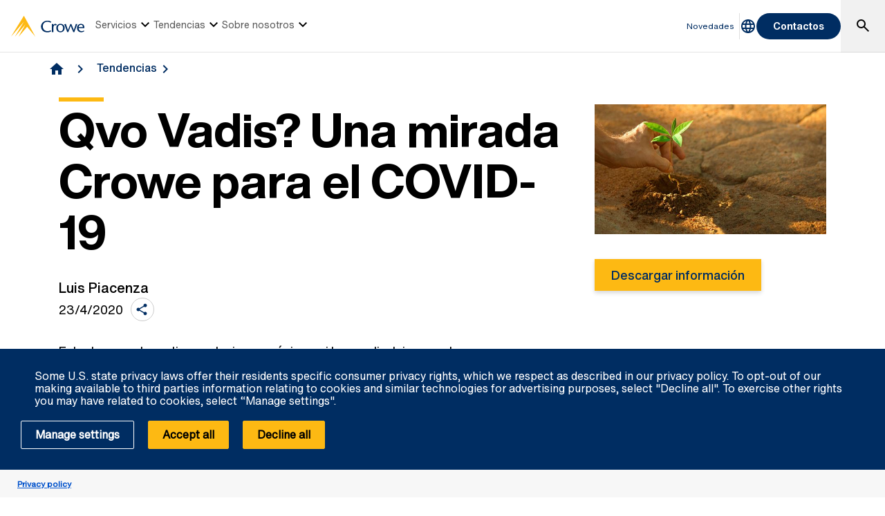

--- FILE ---
content_type: text/html; charset=utf-8
request_url: https://www.crowe.com/ve/insights/qvo-vadis-una-mirada-crowe-para-el-covid-19
body_size: 10777
content:



<!DOCTYPE html>
<html lang="es-VE" data-dir="ltr" class="wf-active wf-loading" data-context-site="crowehorwathve_es-ve" data-context-id="{272DAB0D-1415-4E5D-A781-8E0384304309}">
<head>

        <title>Qvo Vadis? Una mirada Crowe para el COVID-19 | Crowe en Venezuela</title>
        <meta http-equiv="content-type" content="text/html; charset=utf-8" />
        <meta http-equiv="X-UA-Compatible" content="IE=edge">
        <meta name="viewport" content="width=device-width, initial-scale=1.0" />



    <meta id="robots" name="robots" content="INDEX,FOLLOW,NOODP" />
    <link rel="canonical" href="https://www.crowe.com/ve/insights/qvo-vadis-una-mirada-crowe-para-el-covid-19" />

<!-- If we have more than 1 language and canonical is either empty or self referencing then we can add hreflang-->
<!-- Schema.org markup for Google+ -->
<meta itemprop="name" content="Qvo Vadis? Una mirada Crowe para el COVID-19 | Crowe en Venezuela" />
<meta itemprop="url" content="https://www.crowe.com/ve/insights/qvo-vadis-una-mirada-crowe-para-el-covid-19" />
<!-- Twitter Card data -->
<meta name="twitter:card" content="summary_large_image" />
<meta name="twitter:title" content="Qvo Vadis? Una mirada Crowe para el COVID-19 | Crowe en Venezuela" />
<!-- Open Graph data -->
    <meta property="og:site_name" content="Crowe" />
<meta property="og:title" content="Qvo Vadis? Una mirada Crowe para el COVID-19 | Crowe en Venezuela" />
<meta property="og:url" content="https://www.crowe.com/ve/insights/qvo-vadis-una-mirada-crowe-para-el-covid-19" />


    <link rel="icon" type="image/x-icon" href="/favicon.ico" />


                <link rel="stylesheet" href="/assets/css/global-theme.min.css?q=2746ce2acdba8d8f8fbdb90c2c64107b" />
                <script src="/assets/js/global-theme-lazyload.min.js?q=6afdeab8a49cfab7508899453ac9843d"></script>




        <script type="text/javascript" async="async" src="https://consent.trustarc.com/v2/notice/na7ule"></script>


    <!-- Google Tag Manager -->
    <script>
        (function(w,d,s,l,i){w[l]=w[l]||[];w[l].push({'gtm.start':
        new Date().getTime(),event:'gtm.js'});var f=d.getElementsByTagName(s)[0],
        j=d.createElement(s),dl=l!='dataLayer'?'&l='+l:'';j.async=true;j.src=
        'https://www.googletagmanager.com/gtm.js?id='+i+dl;f.parentNode.insertBefore(j,f);
        })(window, document, 'script', 'dataLayer', 'GTM-NMTDD3R8');
    </script>
    <!-- End Google Tag Manager -->




        <script type='application/ld+json'>
            {
  "@context": "https://schema.org",
  "@graph": [
    {
      "@type": "Article",
      "name": "Qvo Vadis? Una mirada Crowe para el COVID-19",
      "mainEntityofPage": "https://www.crowe.com/ve/insights/qvo-vadis-una-mirada-crowe-para-el-covid-19",
      "description": "",
      "datePublished": "2020-04-23",
      "dateModified": "2022-07-08",
      "author": "Luis Piacenza",
      "headline": "Qvo Vadis? Una mirada Crowe para el COVID-19",
      "image": "https://www.crowe.com/ve/-/media/crowe/shared/image-library/content-images/left-to-right/ch-asset-155389344-a_l2r_lg.jpg?rev=-1&hash=28A310B1CCB7C1A68442E90B7C786234",
      "publisher": {
        "@type": "Organization",
        "name": "Crowe en Venezuela",
        "logo": {
          "@type": "ImageObject",
          "url": "https://www.crowe.com/ve/-/media/crowe/shared/logos/logo-dark.png?rev=0b7d820a497e486bbfc4538a332e5298&hash=7F6483D0074B4BE6F0C7812A988D9B47"
        }
      }
    },
    {
      "@type": "BreadcrumbList",
      "itemListElement": [
        {
          "@type": "ListItem",
          "position": "1",
          "name": "Crowe en Venezuela",
          "item": "https://www.crowe.com/ve"
        },
        {
          "@type": "ListItem",
          "position": "2",
          "name": "Tendencias",
          "item": "https://www.crowe.com/ve/insights"
        },
        {
          "@type": "ListItem",
          "position": "3",
          "name": "Qvo Vadis? Una mirada Crowe para el COVID-19",
          "item": "https://www.crowe.com/ve/insights/qvo-vadis-una-mirada-crowe-para-el-covid-19"
        }
      ]
    }
  ]
}
        </script>


</head>
<body  >


        <div id="consent-banner" style="position: fixed; bottom: 0px; width: 100%; z-index: 999999;"></div>

    <div style="direction: ltr;" dir="ltr">

        <div class="content-access__overlay">
            

    <link rel="stylesheet" property="stylesheet" href="/assets/css/modules/MegaNav/MegaNav.min.css?q=28c51312ebc39797417b7cf51311f985">
<header class="sd full-width-container">
	<div class="header header__wrapper" id="SDMegaNav">
		<button class="header__hamburger-icon" aria-label="Main Menu Toggle"><div class="bar">

		</div><div class="bar">

		</div><div class="bar">

		</div></button><div class="header__main-menu__logo">
			<a href="/ve" title="Crowe"><svg preserveaspectratio="xMinYMid meet" width="106" height="30" xmlns="http://www.w3.org/2000/svg" viewbox="0 0 106 30" enable-background="new 0 0 106 30" role="img" aria-label="Crowe Logo"><g fill="#002d62"><path d="m57.2 9.9c-1.3-.9-2.9-1.4-4.5-1.4-4.3 0-6.8 2.9-6.8 6.7 0 4.1 3 6.9 6.8 6.9 1.5 0 3.1-.4 4.4-1.2l.9 1.4c-1.6 1-3.5 1.5-5.4 1.5-6.2 0-9.3-4-9.3-8.5 0-4.1 3.4-8.4 9.6-8.4 1.9 0 3.8.5 5.3 1.7l-1 1.3"></path><path d="m61.4 13.2l.9-.9c.5-.5 1.1-.8 1.8-.9.8.1 1.5.5 2 1.1l-1 1.4c-.5-.3-1.1-.5-1.7-.5-1.1 0-2.1 1.1-2.1 3.7v6.3h-2.2v-11.6h2.2l.1 1.4"></path><path d="m65.4 17.5c-.1-3.2 2.5-6 5.8-6.1 3.3-.1 6.2 2.4 6.3 5.7 0 .1 0 .3 0 .4 0 3.6-2.4 6.2-6.1 6.2s-6-2.6-6-6.2m2.4 0c0 2.2.8 4.8 3.7 4.8 2.9 0 3.7-2.6 3.7-4.8s-1-4.5-3.8-4.5c-2.8 0-3.7 2.4-3.6 4.5"></path><path d="m87.2 11.8c1.2 2.8 2.4 5.6 3.6 8.9 1-3.4 2-6.3 3-9.1l2 .3-4.3 11.6h-1.5c-1.2-2.9-2.5-5.8-3.7-9.1-1.2 3.3-2.3 6.2-3.6 9.1h-1.4l-4.3-11.4 2.2-.5c1 2.9 2 5.7 3 9.1 1.2-3.3 2.4-6.1 3.6-8.9"></path><path d="m97.7 17.7c-.1 2.3 1.7 4.3 4.2 4.5 1.2 0 2.4-.4 3.4-1l.6 1.1c-1.2.8-2.6 1.3-4.1 1.4-3.8 0-6.4-2.2-6.4-6.3-.2-3.1 2.2-5.7 5.4-5.9.2 0 .3 0 .5 0 3.7 0 5 3.2 4.8 6.3h-8.4zm6.2-1.4c0-1.8-.8-3.4-2.7-3.4-1.9 0-3.4 1.4-3.4 3.2 0 0 0 .1 0 .1h6.1z"></path></g><path d="m18.8.2c0-.1-.1-.1-.2-.2-.1 0-.2.1-.2.1l-18.3 29.7c-.1.1-.1.2-.1.2s.1 0 .1-.1l18.2-21.1c.1-.1.1-.1.1-.1s0 .1-.1.2l-12.6 21c0 0 0 .1 0 .1 0 0 .1 0 .1-.1l14.8-17.3c.1-.1.1-.1.1-.1s0 .1-.1.2l-9.6 17.1c0 .1 0 .2 0 .2 0 0 .1 0 .1-.1l11.8-13.7c.1-.2.2-.2.3-.2.1 0 .2.1.3.1l11.5 13.8c0 .1.1.1.1.1 0 0 0-.1-.1-.2l-16.2-29.6" fill="#fdb913"></path></svg></a>
		</div><nav class="header__main-navigation" role="navigation" aria-label="Main Navigation">
			<ul role="menubar" aria-hidden="false">
				<li role="menuitem"><button class="main-nav-link" aria-haspopup="true">Servicios<svg xmlns="http://www.w3.org/2000/svg" height="24px" viewBox="0 -960 960 960" width="24px"><path d="M480-344 240-584l56-56 184 184 184-184 56 56-240 240Z"></path></svg></button><div class="header__main-navigation__dropdown">
					<div class="header__main-navigation__dropdown__inner full-width-container tabs-container bg__grey-300">
						<button class="header__main-navigation__dropdown__inner__close">close</button><div class="header__main-navigation__dropdown__inner__top-nav bg__primary-radial-gradient">
							<ul class="tabs-list" role="tablist">
								<li role="presentation"><a class="tabs-button" id="tab-68482716173F489DAB5FD0661D166422-A0E10203069747EEAE41609313019A6D-1-1" href="#tabpanel-68482716173F489DAB5FD0661D166422-A0E10203069747EEAE41609313019A6D-1-1" role="tab" aria-selected="false" tabindex="0">Servicios</a></li>
							</ul><div class="header__main-navigation__dropdown__inner__top-nav__ctas">
								<a class="text-link-arrow" title="Servicios" href="https://www.crowe.com/ve/services">Servicios</a>
							</div>
						</div><div class="header__main-navigation__dropdown__inner__center-nav tabs-panel">
							<div id="tabpanel-68482716173F489DAB5FD0661D166422-A0E10203069747EEAE41609313019A6D-1-1" aria-labelledby="tab-68482716173F489DAB5FD0661D166422-A0E10203069747EEAE41609313019A6D-1-1" class="tab-panel-item" role="tabpanel" tabindex="0">
								<div class="header__main-navigation__dropdown__inner__center-nav__link-list">
									<h4 class="header__main-navigation__dropdown__inner__center-nav__link-list__title">
										Servicios
									</h4><ul role="menubar">
										<li role="menuitem" class="interior-navigation"><a target="Navegador activo" href="https://www.crowe.com/ve/services/auditoria">Auditor&#237;a</a></li><li role="menuitem" class="interior-navigation"><a target="Personalizar" href="https://www.crowe.com/ve/services/asesor&#237;a">Asesor&#237;a Tributaria</a></li><li role="menuitem" class="interior-navigation"><a target="Navegador activo" href="https://www.crowe.com/ve/services/consultor&#237;a">Consultor&#237;a </a></li><li role="menuitem" class="interior-navigation"><a target="Navegador activo" href="https://www.crowe.com/ve/services/outsourcing">Outsourcing</a></li><li role="menuitem" class="interior-navigation"><a target="Navegador activo" href="https://www.crowe.com/ve/services/sistemas-de-informacion">Sistemas de Informaci&#243;n </a></li>
									</ul>
								</div>
							</div>
						</div>
					</div>
				</div></li><li role="menuitem"><button class="main-nav-link" aria-haspopup="true">Tendencias<svg xmlns="http://www.w3.org/2000/svg" height="24px" viewBox="0 -960 960 960" width="24px"><path d="M480-344 240-584l56-56 184 184 184-184 56 56-240 240Z"></path></svg></button><div class="header__main-navigation__dropdown">
					<div class="header__main-navigation__dropdown__inner full-width-container tabs-container bg__grey-300">
						<button class="header__main-navigation__dropdown__inner__close">close</button><div class="header__main-navigation__dropdown__inner__top-nav bg__primary-radial-gradient">
							<ul class="tabs-list" role="tablist">
								<li role="presentation"><a class="tabs-button" id="tab-323E9BE0A81343C89042A47302FA1B48-DBBE1EB5A174481D8C7A5430A5914F2F-2-1" href="#tabpanel-323E9BE0A81343C89042A47302FA1B48-DBBE1EB5A174481D8C7A5430A5914F2F-2-1" role="tab" aria-selected="false" tabindex="0">Tendencias</a></li>
							</ul><div class="header__main-navigation__dropdown__inner__top-nav__ctas">
								<a class="text-link-arrow" title="Tendencias" href="https://www.crowe.com/ve/insights">Tendencias</a>
							</div>
						</div><div class="header__main-navigation__dropdown__inner__center-nav tabs-panel">
							<div id="tabpanel-323E9BE0A81343C89042A47302FA1B48-DBBE1EB5A174481D8C7A5430A5914F2F-2-1" aria-labelledby="tab-323E9BE0A81343C89042A47302FA1B48-DBBE1EB5A174481D8C7A5430A5914F2F-2-1" class="tab-panel-item" role="tabpanel" tabindex="0">
								<div class="header__main-navigation__dropdown__inner__center-nav__link-list">
									<h4 class="header__main-navigation__dropdown__inner__center-nav__link-list__title">
										Tendencias
									</h4><ul role="menubar">
										<li role="menuitem" class="interior-navigation"><a href="https://www.crowe.com/ve/blog-crowe-en-venezuela">Blog</a></li><li role="menuitem" class="interior-navigation"><a href="https://www.crowe.com/ve/insights">Tendencias</a></li>
									</ul>
								</div>
							</div>
						</div>
					</div>
				</div></li><li role="menuitem"><button class="main-nav-link" aria-haspopup="true">Sobre nosotros<svg xmlns="http://www.w3.org/2000/svg" height="24px" viewBox="0 -960 960 960" width="24px"><path d="M480-344 240-584l56-56 184 184 184-184 56 56-240 240Z"></path></svg></button><div class="header__main-navigation__dropdown">
					<div class="header__main-navigation__dropdown__inner full-width-container tabs-container bg__grey-300">
						<button class="header__main-navigation__dropdown__inner__close">close</button><div class="header__main-navigation__dropdown__inner__top-nav bg__primary-radial-gradient">
							<ul class="tabs-list" role="tablist">
								<li role="presentation"><a class="tabs-button" id="tab-D1DE0B6FF1A64FFF9840EF9C4E2227CC-CF866216F0594D089AFFEBF7CE912AC9-3-1" href="#tabpanel-D1DE0B6FF1A64FFF9840EF9C4E2227CC-CF866216F0594D089AFFEBF7CE912AC9-3-1" role="tab" aria-selected="false" tabindex="0">Sobre nosotros</a></li>
							</ul><div class="header__main-navigation__dropdown__inner__top-nav__ctas">
								<a class="text-link-arrow" title="Sobre nosotros" href="https://www.crowe.com/ve/about-us">Sobre nosotros</a>
							</div>
						</div><div class="header__main-navigation__dropdown__inner__center-nav tabs-panel">
							<div id="tabpanel-D1DE0B6FF1A64FFF9840EF9C4E2227CC-CF866216F0594D089AFFEBF7CE912AC9-3-1" aria-labelledby="tab-D1DE0B6FF1A64FFF9840EF9C4E2227CC-CF866216F0594D089AFFEBF7CE912AC9-3-1" class="tab-panel-item" role="tabpanel" tabindex="0">
								<div class="header__main-navigation__dropdown__inner__center-nav__link-list">
									<h4 class="header__main-navigation__dropdown__inner__center-nav__link-list__title">
										Sobre nosotros
									</h4><ul role="menubar">
										<li role="menuitem" class="interior-navigation"><a title="Crowe Global" href="https://www.crowe.com/ve/about-us/crowe-global">Crowe Global</a></li><li role="menuitem" class="interior-navigation"><a target="Navegador activo" href="https://www.crowe.com/ve/about-us/our-people">Nuestra Gente</a></li><li role="menuitem" class="interior-navigation"><a target="Navegador activo" href="https://www.crowe.com/ve/about-us/our-offices">Nuestras Oficinas</a></li><li role="menuitem" class="interior-navigation"><a title="Aliados Estrategicos" href="https://www.crowe.com/ve/aliados-estrategicos">Aliados</a></li><li role="menuitem" class="interior-navigation"><a href="https://carent.crowe.com.ve" rel="noopener noreferrer" title="Carent" target="_blank">Carent</a></li>
									</ul>
								</div>
							</div>
						</div>
					</div>
				</div></li>
			</ul>
		</nav><div class="header__utility-links" role="menubar">
			<a href="https://www.crowe.com/ve/news" title="Novedades" role="menuitem" class="utility-link ">Novedades</a>
		</div><button title="Global Directory" aria-haspopup="true" class="header__location-selector"><svg xmlns="http://www.w3.org/2000/svg" width="24" height="24" viewbox="0 0 24 24" fill="none" role="img" aria-label="global directory icon">
	<path d="M11.99 2C6.47 2 2 6.48 2 12C2 17.52 6.47 22 11.99 22C17.52 22 22 17.52 22 12C22 6.48 17.52 2 11.99 2ZM18.92 8H15.97C15.65 6.75 15.19 5.55 14.59 4.44C16.43 5.07 17.96 6.35 18.92 8ZM12 4.04C12.83 5.24 13.48 6.57 13.91 8H10.09C10.52 6.57 11.17 5.24 12 4.04ZM4.26 14C4.1 13.36 4 12.69 4 12C4 11.31 4.1 10.64 4.26 10H7.64C7.56 10.66 7.5 11.32 7.5 12C7.5 12.68 7.56 13.34 7.64 14H4.26ZM5.08 16H8.03C8.35 17.25 8.81 18.45 9.41 19.56C7.57 18.93 6.04 17.66 5.08 16ZM8.03 8H5.08C6.04 6.34 7.57 5.07 9.41 4.44C8.81 5.55 8.35 6.75 8.03 8ZM12 19.96C11.17 18.76 10.52 17.43 10.09 16H13.91C13.48 17.43 12.83 18.76 12 19.96ZM14.34 14H9.66C9.57 13.34 9.5 12.68 9.5 12C9.5 11.32 9.57 10.65 9.66 10H14.34C14.43 10.65 14.5 11.32 14.5 12C14.5 12.68 14.43 13.34 14.34 14ZM14.59 19.56C15.19 18.45 15.65 17.25 15.97 16H18.92C17.96 17.65 16.43 18.93 14.59 19.56ZM16.36 14C16.44 13.34 16.5 12.68 16.5 12C16.5 11.32 16.44 10.66 16.36 10H19.74C19.9 10.64 20 11.31 20 12C20 12.69 19.9 13.36 19.74 14H16.36Z" fill="#002D62"></path>
</svg></button><div class="header__location-selector__dropdown">
			<div class="header__location-selector__dropdown__inner">
<div class="locations__utility-links">
<a href="/global" class="locations__global-site">Global Site</a>
<button class="locations__close">
<em class="material-icons">close</em>
</button>
</div>
<div class="locations__region-wrapper tabs-container">
<ul class="locations__regions-wrapper tabs-list">
    <li class="locations__region" style="order: 1;"><a class="tabs-button h4 active" id="tab0-1" href="#tabAmericas0">Americas</a></li>
    <li class="locations__region" style="order: 3;"><a class="tabs-button h4" id="tab0-2" href="#tabAsia0">Asia Pacific</a></li>
    <li class="locations__region" style="order: 5;"><a class="tabs-button h4" id="tab0-3" href="#tabEurope0">Europe</a></li>
    <li class="locations__region" style="order: 7;"><a class="tabs-button h4" id="tab0-4" href="#tabMiddleEastAfrica0">Middle East and Africa</a></li>
</ul>
<div class="locations__countries-wrapper tabs__panels">
<div id="tabAmericas0" class="locations__countries" aria-labelledby="tab0-1" style="order: 2;">
<div class="locations__countries__inner">
<a href="/ar" target="_self">Argentina</a>
<a href="/cw" target="_self">Aruba</a>
<a href="/bb" target="_self">Barbados</a>
<a href="/bo" target="_self">Bolivia</a>
<a href="/br" target="_self">Brazil</a>
<a href="/ca" target="_self">Canada</a>
<a href="/ky" target="_self">Cayman Islands</a>
<a href="/cl" target="_self">Chile</a>
<a href="/co" target="_self">Colombia</a>
<a href="/cr" target="_self">Costa Rica</a>
<a href="/cw" target="_self">Curacao</a>
<a href="/sv" target="_self">El Salvador</a>
<a href="/gt" target="_self">Guatemala</a>
<a href="/hn" target="_self">Honduras</a>
<a href="/mx" target="_self">Mexico</a>
<a href="/py" target="_self">Paraguay</a>
<a href="/pe" target="_self">Peru</a>
<a href="/pr" target="_self">Puerto Rico</a>
<a href="/cw" target="_self">Saint Martin</a>
<a href="/sr" target="_self">Suriname</a>
<a href="/" target="_self">United States</a>
<a href="/uy" target="_self">Uruguay</a>
<a href="/ve" target="_self">Venezuela</a>
</div>
</div>
<div id="tabAsia0" class="locations__countries" aria-labelledby="tab0-2" style="order: 4;">
<div class="locations__countries__inner">
<a href="/au" target="_self">Australia</a>
<a href="/kh" target="_self">Cambodia</a>
<a href="/cn" target="_self">China</a>
<a href="/hw" target="_self">Hawaii</a>
<a href="/hk" target="_self">Hong Kong</a>
<a href="/in" target="_self">India</a>
<a href="/id" target="_self">Indonesia</a>
<a href="/jp" target="_self">Japan</a>
<a href="/mo" target="_self">Macau</a>
<a href="/my" target="_self">Malaysia</a>
<a href="/mv" target="_self">Maldives</a>
<a href="/mn" target="_self">Mongolia</a>
<a href="/mm" target="_self">Myanmar</a>
<a href="/np" target="_self">Nepal</a>
<a href="/nz" target="_self">New Zealand</a>
<a href="/pk" target="_self">Pakistan</a>
<a href="/ph" target="_self">Philippines</a>
<a href="/sg" target="_self">Singapore</a>
<a href="/kr" target="_self">South Korea</a>
<a href="/lk" target="_self">Sri Lanka</a>
<a href="/tw" target="_self">Taiwan</a>
<a href="/th" target="_self">Thailand</a>
<a href="/vn" target="_self">Vietnam</a>
</div>
</div>
<div id="tabEurope0" class="locations__countries" aria-labelledby="tab0-3" style="order: 6;">
<div class="locations__countries__inner">
<a href="/al" target="_self">Albania</a>
<a href="/ad" target="_self">Andorra</a>
<a href="/am" target="_self">Armenia</a>
<a href="/at" target="_self">Austria</a>
<a href="/az" target="_self">Azerbaijan</a>
<a href="/be" target="_self">Belgium</a>
<a href="/bg" target="_self">Bulgaria</a>
<a href="/hr" target="_self">Croatia</a>
<a href="/cy" target="_self">Cyprus</a>
<a href="/cz" target="_self">Czech Republic</a>
<a href="/dk" target="_self">Denmark</a>
<a href="/ee" target="_self">Estonia</a>
<a href="/fi" target="_self">Finland</a>
<a href="/fr" target="_self">France</a>
<a href="/ge" target="_self">Georgia</a>
<a href="/de" target="_self">Germany</a>
<a href="/gr" target="_self">Greece</a>
<a href="/hu" target="_self">Hungary</a>
<a href="/ie" target="_self">Ireland</a>
<a href="/it" target="_self">Italy</a>
<a href="/kz" target="_self">Kazakhstan</a>
<a href="/ks" target="_self">Kosovo</a>
<a href="/lv" target="_self">Latvia</a>
<a href="/lt" target="_self">Lithuania</a>
<a href="/lu" target="_self">Luxembourg</a>
<a href="/mt" target="_self">Malta</a>
<a href="/md" target="_self">Moldova</a>
<a href="/nl" target="_self">Netherlands</a>
<a href="/no" target="_self">Norway</a>
<a href="/pl" target="_self">Poland</a>
<a href="/pt" target="_self">Portugal</a>
<a href="/ro" target="_self">Romania</a>
<a href="/rs" target="_self">Serbia</a>
<a href="/sk" target="_self">Slovakia</a>
<a href="/si" target="_self">Slovenia</a>
<a href="/es" target="_self">Spain</a>
<a href="/se" target="_self">Sweden</a>
<a href="/ch" target="_self">Switzerland</a>
<a href="/tj" target="_self">Tajikistan</a>
<a href="/tr" target="_self">Turkey</a>
<a href="/ua" target="_self">Ukraine</a>
<a href="/uk" target="_self">United Kingdom</a>
<a href="/uz" target="_self">Uzbekistan</a>
</div>
</div>
<div id="tabMiddleEastAfrica0" class="locations__countries" aria-labelledby="tab0-4" style="order: 8;">
<div class="locations__countries__inner">
<a href="/dz" target="_self">Algeria</a>
<a href="/ao" target="_self">Angola</a>
<a href="/bh" target="_self">Bahrain</a>
<a href="/eg" target="_self">Egypt</a>
<a href="/gh" target="_self">Ghana</a>
<a href="/il" target="_self">Israel</a>
<a href="/jo" target="_self">Jordan</a>
<a href="/ke" target="_self">Kenya</a>
<a href="/kw" target="_self">Kuwait</a>
<a href="/lb" target="_self">Lebanon</a>
<a href="/lr" target="_self">Liberia</a>
<a href="/mu" target="_self">Mauritius</a>
<a href="/ma" target="_self">Morocco</a>
<a href="/mz" target="_self">Mozambique</a>
<a href="/ng" target="_self">Nigeria</a>
<a href="/om" target="_self">Oman</a>
<a href="/qa" target="_self">Qatar</a>
<a href="/sa" target="_self">Saudi Arabia</a>
<a href="/sn" target="_self">Senegal</a>
<a href="/sl" target="_self">Sierra Leone</a>
<a href="/za" target="_self">South Africa</a>
<a href="/tz" target="_self">Tanzania</a>
<a href="/tg" target="_self">Togo</a>
<a href="/tn" target="_self">Tunisia</a>
<a href="/ug" target="_self">Uganda</a>
<a href="/ae" target="_self">United Arab Emirates</a>
<a href="/ye" target="_self">Yemen</a>
</div>
</div>
</div>
</div>
</div>
		</div><button class="header__link-search" role="button" aria-label="search"><i class="material-icons--search active-icon"><svg xmlns="http://www.w3.org/2000/svg" height="24px" viewBox="0 -960 960 960" width="24px"><path d="M784-120 532-372q-30 24-69 38t-83 14q-109 0-184.5-75.5T120-580q0-109 75.5-184.5T380-840q109 0 184.5 75.5T640-580q0 44-14 83t-38 69l252 252-56 56ZM380-400q75 0 127.5-52.5T560-580q0-75-52.5-127.5T380-760q-75 0-127.5 52.5T200-580q0 75 52.5 127.5T380-400Z"></path></svg></i><i class="material-icons--close"><svg xmlns="http://www.w3.org/2000/svg" height="24px" viewBox="0 -960 960 960" width="24px" fill="#ffffff"><path d="m256-200-56-56 224-224-224-224 56-56 224 224 224-224 56 56-224 224 224 224-56 56-224-224-224 224Z"></path></svg></i></button><div class="header__search__dropdown" data-search-page="https://www.crowe.com/ve/search">
			<input class="search__input" placeholder="Search" type="Search" /><button class="search__submit"><i><svg xmlns="http://www.w3.org/2000/svg" height="24px" viewBox="0 -960 960 960" width="24px"><path d="M784-120 532-372q-30 24-69 38t-83 14q-109 0-184.5-75.5T120-580q0-109 75.5-184.5T380-840q109 0 184.5 75.5T640-580q0 44-14 83t-38 69l252 252-56 56ZM380-400q75 0 127.5-52.5T560-580q0-75-52.5-127.5T380-760q-75 0-127.5 52.5T200-580q0 75 52.5 127.5T380-400Z"></path></svg></i></button>
		</div><div class="header__contact-us">
			<a class="button" href="https://www.crowe.com/ve/contact-us">Contactos</a>
		</div>
	</div>
</header>    <script src="/assets/js/modules/MegaNav/MegaNav.min.js?q=35a151f6c90b11d6cd1741a77d2f0797"></script>






            


        <link rel="stylesheet" property="stylesheet" href="/assets/css/modules/breadcrumbs/breadcrumbs.min.css?q=2db6e3c331c978d2a68e3043dfcd0c6e">
    <div class="breadcrumb container lazyload lazypreload " data-script="/assets/js/modules/breadcrumbs/breadcrumbs.min.js">
<div class="breadcrumb-link-container">                <a href="https://www.crowe.com/ve">
                    <i class="material-icons">home</i>
                </a>                         <a href="https://www.crowe.com/ve/insights">Tendencias</a> </div>





    </div> 



            
        <div class="insight-asset-detail">
            <div class="container">
                <div class="article-header">
                    <div class="row">
                        <div class="col-xs-12 col-sm-8">
                            <div class="row article-header__insight-asset-detail_sub-row">
                                <div class="col-xs-12 article-header__insight-asset-detail_sub-row-col">


<div class='heading-wrapper'><h1 class="article-header__title">Qvo Vadis? Una mirada Crowe para el COVID-19</h1></div>        <div class="article-header__author">
            Luis Piacenza
        </div>

    <div class="article-header__group-date-share">

            <span>
23/4/2020            </span>
        <div>

        <div class="article-header__share">
            <i class="material-icons material-icons--share">share</i>
<div class="article-header__share__dropdown">                        <a class="article-header__share__dropdown__link-container__link" target="_blank" data-analytics="social-share" data-action="facebook" href="https://www.facebook.com/CroweVzla"><svg fill="#666" xmlns="http://www.w3.org/2000/svg" width="24" height="24" viewBox="0 0 24.00 24.00"><path stroke-width=".2" stroke-linejoin="round" d="m18.999 3.998v3h-2c-.552 0-1 .447-1 1v2h3v3h-3v7h-3v-7h-2v-3h2v-2.5c0-1.934 1.567-3.5 3.5-3.5m3.5-2h-16c-1.104 0-1.99.895-1.99 2l-.01 16c0 1.104.896 2 2 2h16c1.104 0 2-.896 2-2v-16c0-1.105-.896-2-2-2Z"/></svg></a>
                        <a class="article-header__share__dropdown__link-container__link" target="_blank" data-analytics="social-share" data-action="instagram" href="https://www.instagram.com/crowe.ve/"><svg fill="#666" width="24" height="24" xmlns="http://www.w3.org/2000/svg" viewBox="0 0 24 24"><path d="M21.94,7.88a7.59,7.59,0,0,0-.46-2.43,4.85,4.85,0,0,0-1.16-1.77,4.85,4.85,0,0,0-1.77-1.16,7.59,7.59,0,0,0-2.43-.46C15.06,2,14.72,2,12,2s-3.06,0-4.12.06a7.59,7.59,0,0,0-2.43.46A4.85,4.85,0,0,0,3.68,3.68,4.7,4.7,0,0,0,2.53,5.45a7.3,7.3,0,0,0-.47,2.43C2,8.94,2,9.28,2,12s0,3.06.06,4.12a7.3,7.3,0,0,0,.47,2.43,4.7,4.7,0,0,0,1.15,1.77,4.85,4.85,0,0,0,1.77,1.16,7.59,7.59,0,0,0,2.43.46C8.94,22,9.28,22,12,22s3.06,0,4.12-.06a7.59,7.59,0,0,0,2.43-.46,5.19,5.19,0,0,0,2.93-2.93,7.59,7.59,0,0,0,.46-2.43c0-1.06.06-1.4.06-4.12S22,8.94,21.94,7.88ZM20.14,16a5.61,5.61,0,0,1-.34,1.86,3.33,3.33,0,0,1-1.9,1.9,5.61,5.61,0,0,1-1.86.34c-1,.05-1.37.06-4,.06s-3,0-4-.06A5.61,5.61,0,0,1,6.1,19.8a3.33,3.33,0,0,1-1.9-1.9A5.61,5.61,0,0,1,3.86,16c0-1-.06-1.37-.06-4s0-3,.06-4A5.61,5.61,0,0,1,4.2,6.1,3.33,3.33,0,0,1,6.1,4.2,5.61,5.61,0,0,1,8,3.86c1,0,1.37-.06,4-.06s3,0,4,.06a5.61,5.61,0,0,1,1.86.34,3.33,3.33,0,0,1,1.9,1.9A5.61,5.61,0,0,1,20.14,8c.05,1,.06,1.37.06,4S20.19,15,20.14,16Z"/><path d="M12 6.86A5.14 5.14 0 1 0 17.14 12 5.14 5.14 0 0 0 12 6.86m0 8.47A3.33 3.33 0 1 1 15.33 12 3.33 3.33 0 0 1 12 15.33"/><path d="M17.34 5.46a1.2 1.2 0 1 0 1.2 1.2A1.2 1.2 0 0 0 17.34 5.46"/></svg></a>
                        <a class="article-header__share__dropdown__link-container__link" target="_blank" data-analytics="social-share" data-action="linkedin" href="https://www.linkedin.com/in/crowe-venezuela-862021123"><svg fill="#666" xmlns="http://www.w3.org/2000/svg" width="24" height="24" viewBox="0 0 24.00 24.00"><path stroke-width=".2" stroke-linejoin="round" d="m21 21h-4v-6.75c0-1.059-1.188-1.944-2.246-1.944-1.059 0-1.754.886-1.754 1.944v6.75h-4v-12h4v2c.662-1.071 2.356-1.763 3.525-1.763 2.472 0 4.475 2.041 4.475 4.513v7.25m-14 0h-4v-12h4v12m-2-18c1.105 0 2 .895 2 2 0 1.105-.895 2-2 2-1.105 0-2-.895-2-2 0-1.105.895-2 2-2Z"/></svg></a>
                        <a class="article-header__share__dropdown__link-container__link" target="_blank" data-analytics="social-share" data-action="twitter" href="https://twitter.com/Crowe_vzla"><svg xmlns="http://www.w3.org/2000/svg" fill="#666" viewBox="0 0 24 24" width="24" height="24">
    <path d="M13.6 10.7l6.2-7.2h-1.5l-5.4 6.3-4.3-6.3h-5l6.5 9.5-6.5 7.5h1.5l5.7-6.6 4.5 6.6h5l-6.7-9.8h0zm-2 2.3l-.7-.9-5.2-7.5H8l4.2 6 .7.9 5.5 7.9h-2.3L11.6 13h0z"/>
</svg></a>
</div>                    </div>

        </div>
    </div>

                                </div>
                            </div>
                            <div class="row insight-asset-detail_sub-row">
                                <div class="col-xs-12 article-header__insight-asset-detail_sub-row-col">
                                    <div class="article-header__insight-asset-detail-content">
                                            <div class="article-header__content rich-text">
                                                Este documento no tiene soluciones&nbsp;m&aacute;gicas, ni largos disclaimers sobre la&nbsp;responsabilidad o la solidez de las hip&oacute;tesis.<br />
Estamos en un contexto incierto, por lo que&nbsp;es sencillo: ninguna hip&oacute;tesis tiene sentido&nbsp;hasta que no pasen las cosas. Pero mientras&nbsp;pasan, calma. Es momento de optimizar&nbsp;las decisiones, de enfocarse en la zona de&nbsp;control y alejarse de la zona de preocupaci&oacute;n.<br />
Estamos en una situaci&oacute;n que puede&nbsp;cambiar el mundo y sacudir muchas&nbsp;estructuras. O bien, simplemente estamos&nbsp;frente a un pozo en la carretera, grande&nbsp;y profundo, en el que algunos caer&aacute;n<br />
y otros seguir&aacute;n como si nada.
                                            </div>
                                                                            </div>
                                </div>
                            </div>
                        </div>

                        <div class="col-xs-12 col-sm-4 article-header__insight-asset-detail_col-two">

                                <div class="article-header__image">
                                    <img data-src="https://www.crowe.com/ve/-/media/crowe/shared/image-library/content-images/left-to-right/ch-asset-155389344-a_l2r_lg.jpg?h=313&amp;iar=0&amp;mw=556&amp;w=556&amp;rev=-1&amp;hash=F38DD2C41D3460EF444B388F1E89B881" class="lazyload" alt="Avion" width="556" height="313" />
                                </div>

                                <div class="article-header__download">
                                    <a href="https://www.crowe.com/ve/-/media/crowe/firms/americas/ve/crowehorwathve/covid-19/gua-de-management-consultingqvo-vadis-una-mirada-crowe-para-el-covid19-1-(1).pdf?rev=710ef22a7f64415db7c974ad95d0dfe9&amp;hash=BA84D09AB563CC8FD815EA1B31FA8918" rel="noopener noreferrer" title="Descargue aquí el contenido  " class="button" target="_blank">Descargar informaci&#243;n </a>
                                </div>
                        </div>
                    </div>
                </div>
            </div>
        </div>

            

            <section class="bottom-pattern-container padding-top-0">
                <div class="bottom-pattern-container__content"></div>
            </section>

            

    <footer class="footer lazyload lazypreload" data-link="/assets/css/modules/footer/footer.min.css?q=9b588559e1a7e7c4621886638df9ad53">

            <section class="featured">
                
            </section>

    <section class="footer__content">

<div class="footer__social"><div class=""><svg version="1.1" id="Layer_1"
	xmlns="http://www.w3.org/2000/svg"
	xmlns:xlink="http://www.w3.org/1999/xlink" x="0px" y="0px" viewBox="0 0 208 60" style="enable-background:new 0 0 208 60;width: 208px;" xml:space="preserve" role="img" aria-label="Crowe">
	<g>
		<path style="fill:#002D62;" d="M111.9,19.4c-2.5-1.8-5.7-2.7-8.8-2.7c-8.4,0-13.3,5.7-13.3,13.1c0,8,5.9,13.5,13.3,13.5
		                            c2.9,0,6.1-0.8,8.6-2.3l1.8,2.7c-3.1,2-6.8,2.9-10.6,2.9c-12.1,0-18.2-7.8-18.2-16.6c0-8,6.7-16.4,18.8-16.4c3.7,0,7.4,1,10.4,3.3
		                            L111.9,19.4"></path>
		<path style="fill:#002D62;" d="M120.1,25.8l1.8-1.8c1-1,2.2-1.6,3.5-1.8c1.6,0.2,2.9,1,3.9,2.2l-2,2.7c-1-0.6-2.2-1-3.3-1
		                            c-2.2,0-4.1,2.2-4.1,7.2v12.3h-4.3V23.1h4.3L120.1,25.8"></path>
		<path style="fill:#002D62;" d="M127.9,34.2c-0.2-6.3,4.9-11.7,11.3-11.9c6.5-0.2,12.1,4.7,12.3,11.1c0,0.2,0,0.6,0,0.8
		                            c0,7-4.7,12.1-11.9,12.1S127.9,41.3,127.9,34.2 M132.6,34.2c0,4.3,1.6,9.4,7.2,9.4s7.2-5.1,7.2-9.4s-2-8.8-7.4-8.8
		                            S132.4,30.1,132.6,34.2"></path>
		<path style="fill:#002D62;" d="M170.6,23.1c2.3,5.5,4.7,11,7,17.4c2-6.7,3.9-12.3,5.9-17.8l3.9,0.6L179,46H176
		                            c-2.3-5.7-4.9-11.3-7.2-17.8c-2.3,6.5-4.5,12.1-7,17.8H159l-8.4-22.3l4.3-1c2,5.7,3.9,11.1,5.9,17.8c2.3-6.5,4.7-11.9,7-17.4"></path>
		<path style="fill:#002D62;" d="M191.1,34.6c-0.2,4.5,3.3,8.4,8.2,8.8c2.3,0,4.7-0.8,6.7-2l1.2,2.2c-2.3,1.6-5.1,2.5-8,2.7
		                            c-7.4,0-12.5-4.3-12.5-12.3c-0.4-6.1,4.3-11.1,10.6-11.5c0.4,0,0.6,0,1,0c7.2,0,9.8,6.3,9.4,12.3h-16.4V34.6z M203.2,31.9
		                            c0-3.5-1.6-6.7-5.3-6.7s-6.7,2.7-6.7,6.3v0.2h11.9V31.9z"></path>
	</g>
	<path style="fill:#FDB913;" d="M36.8,0.4c0-0.2-0.2-0.2-0.4-0.4C36.2,0,36,0.2,36,0.2L0.2,58.3C0,58.5,0,58.7,0,58.7s0.2,0,0.2-0.2
	                        l35.6-41.3C36,17,36,17,36,17s0,0.2-0.2,0.4L11.1,58.5v0.2c0,0,0.2,0,0.2-0.2l28.9-33.8c0.2-0.2,0.2-0.2,0.2-0.2s0,0.2-0.2,0.4
	                        L21.5,58.3c0,0.2,0,0.4,0,0.4s0.2,0,0.2-0.2l23.1-26.8c0.2-0.4,0.4-0.4,0.6-0.4s0.4,0.2,0.6,0.2l22.5,27c0,0.2,0.2,0.2,0.2,0.2
	                        s0-0.2-0.2-0.4L36.8,0.4"></path>
</svg></div><h3 >Smart decisions. Lasting value.</h3><div class="footer__social__media"><A Href="https://www.facebook.com/CroweVzla/" Title="Insert Link" Target="_blank" Alt="Facebook Link"><svg fill="#fff" xmlns="http://www.w3.org/2000/svg" width="24" height="24" viewbox="0 0 24.00 24.00" role="img" aria-label="facebook-white"><path stroke-width=".2" stroke-linejoin="round" d="m18.999 3.998v3h-2c-.552 0-1 .447-1 1v2h3v3h-3v7h-3v-7h-2v-3h2v-2.5c0-1.934 1.567-3.5 3.5-3.5m3.5-2h-16c-1.104 0-1.99.895-1.99 2l-.01 16c0 1.104.896 2 2 2h16c1.104 0 2-.896 2-2v-16c0-1.105-.896-2-2-2Z"></path></svg></A><A Href="https://www.linkedin.com/in/crowe-venezuela-862021123/" Title="Insert Link" Target="_blank" Alt="LinkedIn Link"><svg fill="#fff" xmlns="http://www.w3.org/2000/svg" width="24" height="24" viewbox="0 0 24.00 24.00" role="img" aria-label="linkedin-white"><path stroke-width=".2" stroke-linejoin="round" d="m21 21h-4v-6.75c0-1.059-1.188-1.944-2.246-1.944-1.059 0-1.754.886-1.754 1.944v6.75h-4v-12h4v2c.662-1.071 2.356-1.763 3.525-1.763 2.472 0 4.475 2.041 4.475 4.513v7.25m-14 0h-4v-12h4v12m-2-18c1.105 0 2 .895 2 2 0 1.105-.895 2-2 2-1.105 0-2-.895-2-2 0-1.105.895-2 2-2Z"></path></svg></A><A Href="https://twitter.com/Crowe_vzla" Title="Insert Link" Target="_blank" Alt="Twitter Link"><svg xmlns="http://www.w3.org/2000/svg" fill="#fff" viewbox="0 0 24 24" width="24" height="24" role="img" aria-label="twitter-white">
    <path d="M13.6 10.7l6.2-7.2h-1.5l-5.4 6.3-4.3-6.3h-5l6.5 9.5-6.5 7.5h1.5l5.7-6.6 4.5 6.6h5l-6.7-9.8h0zm-2 2.3l-.7-.9-5.2-7.5H8l4.2 6 .7.9 5.5 7.9h-2.3L11.6 13h0z" fill="#fff"></path>
</svg></A><A Href="https://www.youtube.com/channel/UCx7ekjvHFTuGkenLjap-oFQ/featured" Title="Insert Link" Target="_blank" Alt="YouTube Link"><svg fill="#fff" xmlns="http://www.w3.org/2000/svg" width="24" height="24" viewbox="0 0 24.00 24.00" role="img" aria-label="youtube-white"><path stroke-width=".2" stroke-linejoin="round" d="m9.999 16.498v-9l6 4.5m4-7.6c-.602-.197-4.301-.4-8-.4-3.699 0-7.398.187-8 .384-1.564.516-2 4.02-2 7.616 0 3.596.436 7.1 2 7.616.602.197 4.301.384 8 .384 3.701 0 7.4-.187 8-.384 1.562-.516 1.988-4.02 1.988-7.616 0-3.596-.426-7.084-1.988-7.6Z"></path></svg></A></div>                    <span id="teconsent"></span>
</div>

            <nav class="footer__navigation">
                
            </nav>
    </section>
    <section class="sub-footer">            
        <div class="sub-footer__wrapper">
            <div  class="sub-footer__wrapper__copy"><p>&copy; 2026 M&#225;rquez, Perdomo &amp; Asociados&#160; Rif&#160; J309798421<br />S. C. Márquez, Perdomo & Asociados is a member of Crowe Global, a Swiss verein. Each member firm of Crowe Global is a separate and independent legal entity. S. C. Márquez, Perdomo & Asociados and its affiliates are not responsible or liable for any acts or omissions of Crowe Global or any other member of Crowe Global. </p></div>

<ul class="sub-footer__wrapper__menu"><li  class="sub-footer__wrapper__menu__link"><a title="Privacy Policy" href="https://www.crowe.com/ve/privacy-policy">Privacy Policy</a></li><li  class="sub-footer__wrapper__menu__link"><a title="Terms of Use" href="https://www.crowe.com/ve/terms-of-use">Terms of Use</a></li></ul>        </div>
    </section>
    </footer>


        </div>
    </div>


            <script async src="/assets/js/global-theme.min.js?q=d56f655fad78a2981d871ffb11b55e2d"></script>








<!-- Google Tag Manager (noscript) -->
    <noscript>
        <iframe src="https://www.googletagmanager.com/ns.html?id=GTM-NMTDD3R8"
                height="0" width="0" style="display:none;visibility:hidden"></iframe>
    </noscript> <!-- End Google Tag Manager (noscript) -->



    <script>
            // remove all non cookieconsent cookies
            function RemoveNonEssentialCookies() {
                var isSitecoreInEE = false;
                var isSitecoreInPreview = false;
                var isInSitecore = (isSitecoreInEE || isSitecoreInPreview);
                if (!isInSitecore) {
                    var cookies = document.cookie.split(";");
                    for (var i = 0; i < cookies.length; i++) {
                        var cookie = cookies[i].split("=");
                        var d = new Date();

                        d.setDate(d.getDate() - 1);
                        var expires = ";expires=" + d;
                        var name = cookie[0];

                        var domain = ";domain=www.crowe.com";

                        var value = "";
                        var cookiePattern = /CookieConsent/g;
                        var isCookieChoice = cookiePattern.test(name);
                        var cookieLangPattern = /lang/g;
                        var isCookieLang = cookieLangPattern.test(name);
                        if (!isCookieChoice && !isCookieLang) {
                            document.cookie = name + "=" + value + expires + domain + "; path=/";
                        }
                    }
                }
            }
    </script>


    <script type="text/javascript">
        document.fonts.ready.then(function () {
            document.querySelector('html').classList.remove("wf-loading");
        })
    </script>

<script defer src="https://static.cloudflareinsights.com/beacon.min.js/vcd15cbe7772f49c399c6a5babf22c1241717689176015" integrity="sha512-ZpsOmlRQV6y907TI0dKBHq9Md29nnaEIPlkf84rnaERnq6zvWvPUqr2ft8M1aS28oN72PdrCzSjY4U6VaAw1EQ==" data-cf-beacon='{"rayId":"9bd90fbf4e0fb23b","version":"2025.9.1","serverTiming":{"name":{"cfExtPri":true,"cfEdge":true,"cfOrigin":true,"cfL4":true,"cfSpeedBrain":true,"cfCacheStatus":true}},"token":"e485f6dedacd4e5a9cf2e14a2a1ea02e","b":1}' crossorigin="anonymous"></script>
</body>
</html>